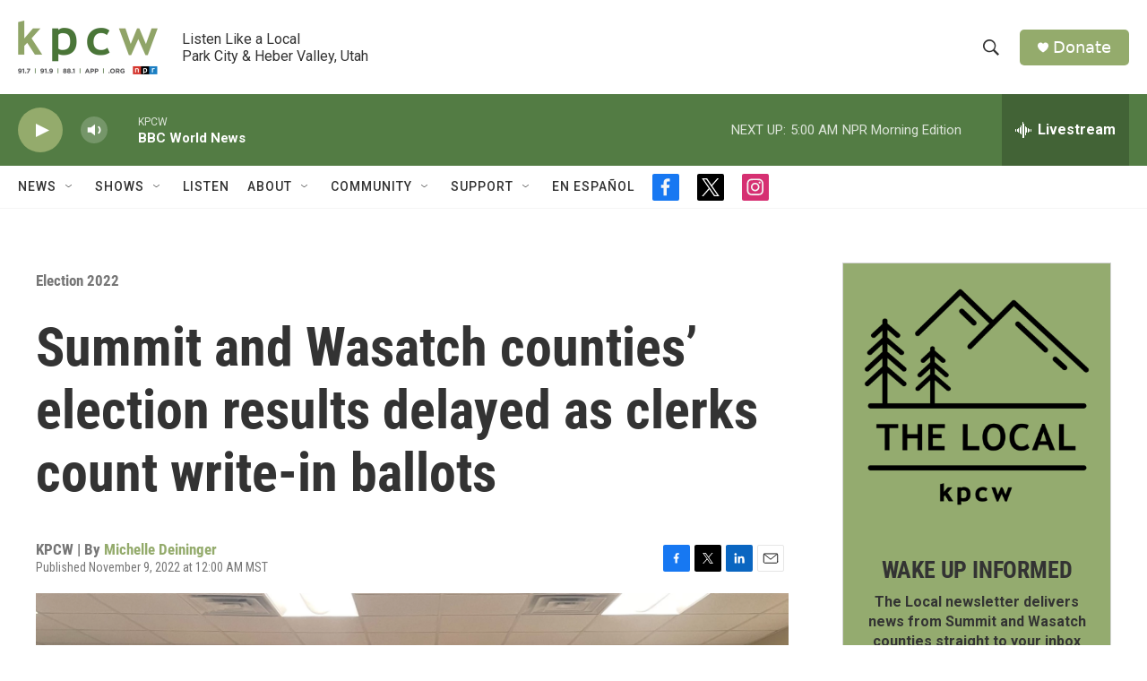

--- FILE ---
content_type: text/html; charset=utf-8
request_url: https://www.google.com/recaptcha/api2/aframe
body_size: 270
content:
<!DOCTYPE HTML><html><head><meta http-equiv="content-type" content="text/html; charset=UTF-8"></head><body><script nonce="VyYVNhA2BTNZKBSkUVh6fw">/** Anti-fraud and anti-abuse applications only. See google.com/recaptcha */ try{var clients={'sodar':'https://pagead2.googlesyndication.com/pagead/sodar?'};window.addEventListener("message",function(a){try{if(a.source===window.parent){var b=JSON.parse(a.data);var c=clients[b['id']];if(c){var d=document.createElement('img');d.src=c+b['params']+'&rc='+(localStorage.getItem("rc::a")?sessionStorage.getItem("rc::b"):"");window.document.body.appendChild(d);sessionStorage.setItem("rc::e",parseInt(sessionStorage.getItem("rc::e")||0)+1);localStorage.setItem("rc::h",'1769420133136');}}}catch(b){}});window.parent.postMessage("_grecaptcha_ready", "*");}catch(b){}</script></body></html>